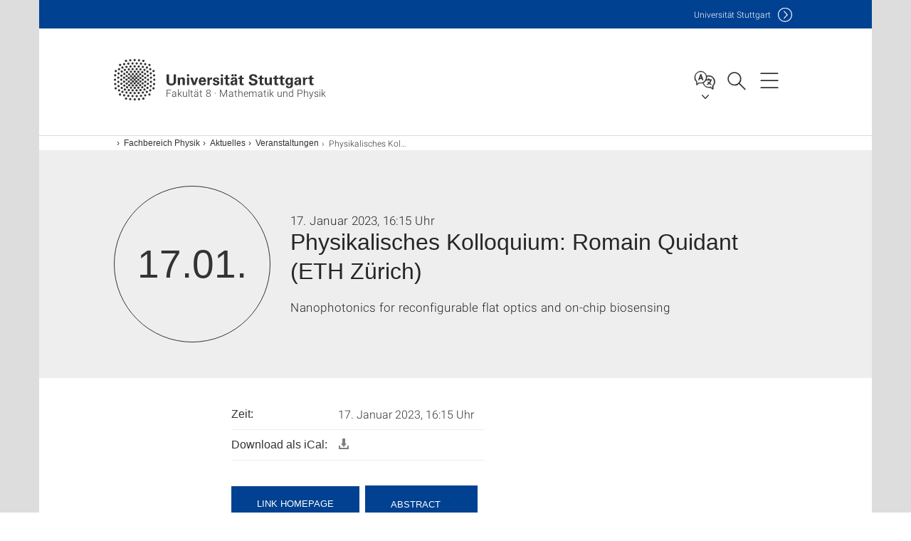

--- FILE ---
content_type: text/html;charset=UTF-8
request_url: https://www.f08.uni-stuttgart.de/physik/aktuelles/veranstaltungen/Physikalisches-Kolloquium-Romain-Quidant-ETH-Zuerich/
body_size: 66544
content:
<!DOCTYPE html>
<!--[if lt IE 7]>      <html lang="de" class="no-js lt-ie9 lt-ie8 lt-ie7"> <![endif]-->
<!--[if IE 7]>         <html lang="de" class="no-js lt-ie9 lt-ie8"> <![endif]-->
<!--[if IE 8]>         <html lang="de" class="no-js lt-ie9"> <![endif]-->
<!--[if gt IE 8]><!-->


<!--
===================== version="0.1.29" =====================
-->

<html lang="de" class="no-js"> <!--<![endif]-->

<head>

<!-- start metadata (_metadata.hbs) -->
	<meta charset="UTF-8">
	<meta http-equiv="X-UA-Compatible" content="IE=edge"/>
	<meta name="creator" content="TIK" />
	<meta name="Publisher" content="Universität Stuttgart - TIK" />
	<meta name="Copyright" content="Universität Stuttgart" />
	<meta name="Content-language" content="de" />
	<meta name="Page-type" content="Bildungseinrichtung" />
	<meta name="viewport" content="width=device-width, initial-scale=1.0, shrink-to-fit=no"/>
	<meta name="robots" content="index, follow" />
	<meta name="system" content="20.0.18" />
	<meta name="template" content="3.0" />
	<meta name="Description" content="17.01.2023: "/>	
	<meta name="og:title" content="Physikalisches Kolloquium: Romain Quidant (ETH Zürich) | Veranstaltung | 17.01.2023 | Fakultät 8 · Mathematik und Physik | Universität Stuttgart" />
	<meta name="og:description" content="17.01.2023:  "/>
	<title>Physikalisches Kolloquium: Romain Quidant (ETH Zürich) | Veranstaltung | 17.01.2023 | Fakultät 8 · Mathematik und Physik | Universität Stuttgart</title><!-- Ende metadata -->


<!-- Styles-Einbindung (_styles.hbs) -->
	<link rel="apple-touch-icon" sizes="180x180" href="/system/modules/de.stuttgart.uni.v3.basics/resources/favicons/apple-touch-icon.png">
            <link rel="icon" type="image/png" sizes="32x32" href="/system/modules/de.stuttgart.uni.v3.basics/resources/favicons/favicon-32x32.png">
            <link rel="icon" type="image/png" sizes="16x16" href="/system/modules/de.stuttgart.uni.v3.basics/resources/favicons/favicon-16x16.png">
            <link rel="manifest" href="/system/modules/de.stuttgart.uni.v3.basics/resources/favicons/site.webmanifest">
            <link rel="mask-icon" href="/system/modules/de.stuttgart.uni.v3.basics/resources/favicons/safari-pinned-tab.svg" color="#ffffff">
            <meta name="msapplication-TileColor" content="#ffffff">
            <meta name="theme-color" content="#ffffff">
		
<link rel="stylesheet" href="/system/modules/de.stuttgart.uni.v3.basics/resources/css/styles.css" type="text/css" >
<link rel="stylesheet" href="/system/modules/de.stuttgart.uni.v3.basics/resources/css/tik.css" type="text/css" >
<link rel="stylesheet" href="/system/modules/de.stuttgart.uni.v3.basics/resources/css/jquery-ui/jquery-ui-1.11.4.min.css" type="text/css" >
<link rel="stylesheet" href="/system/modules/de.stuttgart.uni.v3.basics/resources/css/fancybox/jquery.fancybox357.min.css" type="text/css" >
<link rel="stylesheet" href="/system/modules/de.stuttgart.uni.v3.basics/resources/css/footer/footer.css" type="text/css" >
<style type="text/css">
.newsstream-folgeseite .generic-list .generic-list-item picture {
  display: inline-block;
  margin: -10px -15px 15px -15px;
  width: calc(100% + 30px);
}


</style>
<!-- Ende Styles-Einbindung -->

	<!-- Scripts
	================================================== --> 
	
	
<script src="/system/modules/de.stuttgart.uni.v3.basics/resources/js/bootstrap.js"></script>
<script src="/system/modules/de.stuttgart.uni.v3.basics/resources/js/aperto-bootstrap-ie-workaround.js"></script>
<script src="/system/modules/de.stuttgart.uni.v3.basics/resources/js/tik.js"></script>
<script src="/system/modules/de.stuttgart.uni.v3.basics/resources/js/jquery-ui/jquery-ui-1.11.4.min.js"></script>
<script src="/system/modules/de.stuttgart.uni.filters/resources/js/filters.js"></script>
<script src="/system/modules/de.stuttgart.uni.v3.basics/resources/js/fancybox/jquery.fancybox357.min.js"></script>
<script src="/system/modules/de.stuttgart.uni.v3.basics/resources/js/tippy-popper/popper.min.js"></script>
<script src="/system/modules/de.stuttgart.uni.v3.basics/resources/js/tippy-popper/tippy.min.js"></script>
<script src="/system/modules/de.stuttgart.uni.v3.zsb/resources/videointerview/js/dash.all.min.js"></script><style>
		.page-wrap > #page-complete > .container-fluid > .row > div > .row > .col-xs-12,
		.page-wrap > #page-complete > .container-fluid > .row > div > .row > .col-sm-12,
		.page-wrap > #page-complete > .container-fluid > .row > div > .row > .col-md-12,
		.page-wrap > #page-complete > .container-fluid > .row > div > .row > .col-lg-12,
		.page-wrap > #page-complete > .container > .row > div > .row > .col-xs-12,
		.page-wrap > #page-complete > .container > .row > div > .row > .col-sm-12,
		.page-wrap > #page-complete > .container > .row > div > .row > .col-md-12,
		.page-wrap > #page-complete > .container > .row > div > .row > .col-lg-12 {
			padding: 0;
		}
	</style>
</head>

<body class=" is-detailpage  is-not-editmode  lang-de lightgrey-regular">

<!--googleoff: snippet-->
	
	<!-- start skiplinks (_skiplinks.hbs)-->
	<div class="skip">
		<ul>
			<li><a href="#main">zum Inhalt springen</a></li>
			<li><a href="#footer">zum Footer springen</a></li>
		</ul>
	</div>
	<!-- end skiplinks -->

	<!--googleon: snippet-->
	<div  id="header" ><div class="header" data-id="id-b2b5ed59">
      <span data-anchor id="id-b2b5ed59"></span>
              <!-- start header (_header.hbs) -->
              <header class="b-page-header is-subidentity" data-headercontroller="">
                <div class="container">
                  <div class="container-inner">
                    <div class="row">
                      <a class="b-logo" href="https://www.f08.uni-stuttgart.de/">
                        <!--[if gt IE 8]><!-->
                          <img class="logo-rectangle" src="/system/modules/de.stuttgart.uni.v3.basics/resources/img/svg/logo-de.svg" alt="Logo: Universität Stuttgart - zur Startseite" />
                        <img class="logo-rectangle-inverted" src="/system/modules/de.stuttgart.uni.v3.basics/resources/img/svg/logo-inverted-de.svg" alt="Logo: Universität Stuttgart - zur Startseite" />
                        <!--<![endif]-->
                        <!--[if lt IE 9]>
                        <img class="logo-rectangle" src="/system/modules/de.stuttgart.uni.v3.basics/resources/img/png/logo-de.png" alt="Logo: Universität Stuttgart - zur Startseite" />
                        <img class="logo-rectangle-inverted" src="/system/modules/de.stuttgart.uni.v3.basics/resources/img/svg/logo-inverted-de.png" alt="Logo: Universität Stuttgart - zur Startseite" />
                        <![endif]-->

                        <span  class="subidentity fontsize-s">Fakultät 8 · Mathematik und Physik</span>
                        </a>
                      <div class="header-box">

                        <div class="mainidentity">
                              <div class="container-inner">
                                <a href="https://www.uni-stuttgart.de/">Uni<span class="hideonmobile">versität Stuttgart </span></a>
                                </div>
                            </div>
                            <div class="language">
                          <div class="language-box">
                            <span id="language-menu-title" data-tippy-content="Sprache dieser Seite" data-tippy-placement="left">Sprache dieser Seite</span>

                            <ul id="language-menu-options" aria-labelledby="language-menu-title" role="menu">
                                <li class="current-language"><strong><abbr data-tippy-content="Aktuelle Sprache: Deutsch" data-tippy-placement="left">de</abbr></strong></li>
                                          <li><a id="localelink" href="https://www.f08.uni-stuttgart.de/en/physics/activities/events/Physics-Colloquia-Romain-Quidant-ETH-Zuerich/" lang="en"><abbr data-tippy-content="Change language: American English" data-tippy-placement="left">en</abbr></a></li></ul>
                            </div>
                        </div>
                        <div id="search" class="search">
                          <button aria-controls="search-box" aria-expanded="false" data-href="#search-box" data-tippy-content="Suche" data-tippy-placement="left"><span>Suche</span>
                          </button>
                        </div>
                        <div class="nav-button">
								<button class="lines-button" aria-controls="main-nav" aria-expanded="false" data-href="#b-page-nav" data-tippy-content="Hauptnavigationspunkte" data-tippy-placement="left">
									<span class="lines">Hauptnavigationspunkte</span>
								</button>
							</div>
						<div class="login-main-desktop"></div>
                      </div>
                    </div>
                  </div>
                </div>
                <!-- Start Suche (_search.hbs) -->
                <div class="search-box js-visible" id="search-box" aria-hidden="true">
                  <h2>Suche</h2>
                  <div class="container" role="tabpanel">
                    <div class="search-box-inner">
                      <form action="https://www.f08.uni-stuttgart.de/suche/">
                        <fieldset>
                          <div class="form-label col-sm-12">
                            <label for="global-search">Suche</label>
                            <input type="search" name="q" placeholder="Suche nach Themen, Personen ..." id="global-search" class="autosuggest" />
                          </div>
                          <div class="button">
                            <input aria-label="Starte Suche" type="submit" value="suchen">
                          </div>
                        </fieldset>
                        <input type="hidden" name="lq" value="" />
                        <input type="hidden" name="reloaded" value=""/>                       
                        <input type="hidden" name="restriction" value="false"/>
                        </form>
                    </div>
                  </div>
                </div>
                <!-- Ende Suche -->
                <div class="login-main-mobile js-visible" aria-hidden="false"></div>
                <!-- Ende Login -->
              </header>
              <!-- Ende header -->

              <div class="b-page-nav is-subidentity" id="main-nav" aria-hidden="true">
                <div class="container">
                  <div class="container-inner">
                    <div class="fixed-wrapper">
                      <a class="backto" href="#">zurück</a>
                      <div class="location" aria-hidden="true">
                        <ul>
                          <li class="on"><span></span></li>
                            <li><span></span></li>
                          <li><span></span></li>
                          <li><span></span></li>
                          <li><span></span></li>
                        </ul>
                      </div>
                    </div>

                    <div class="scroll-wrapper">
                      <nav class="main-navigation" aria-label="Haupt-Navigation">
                        <div class="menu-group-box" >
                          <div class="menu-box" data-level="show-level-0">
                            <div class="viewbox" style="position:relative;">
                              <div class="wrapper" style="width: 100%; height: 100%;">
                                <ul class="menu level-0 " id="level-0-0">
	<li class="has-menu"><a href="#level-1-0">Organisation der Fakultät</a></li>
	<li><a href="https://www.f08.uni-stuttgart.de/institute/">Institute der Fakultät 8</a></li>
	<li><a href="https://www.f08.uni-stuttgart.de/forschung/">Forschung</a></li>
	<li class="has-menu"><a href="#level-1-3">Studiengänge</a></li>
	<li class="has-menu"><a href="#level-1-4">Studieninteressierte</a></li>
	<li class="has-menu"><a href="#level-1-5">Angebote für Schülerinnen und Schüler</a></li>
	<li class="has-menu"><a href="#level-1-6">Fachbereich Mathematik</a></li>
	<li class="has-menu"><a href="#level-1-7">Fachbereich Physik</a></li>
	<li class="has-menu"><a href="#level-1-8">Formen und Kräfte</a></li>
</ul>
	<ul class="menu level-1 " id="level-1-8" data-parent="#level-0-0" >
		<li class="overview"><a href="https://www.f08.uni-stuttgart.de/formen-und-kraefte/">Formen und Kräfte</a></li>
		<li><a href="https://www.f08.uni-stuttgart.de/formen-und-kraefte/die-lernstrasse/">Die Lernstraße</a></li>
		<li><a href="https://www.f08.uni-stuttgart.de/formen-und-kraefte/haus-und-stuhl/">Haus und Stuhl</a></li>
		<li><a href="https://www.f08.uni-stuttgart.de/formen-und-kraefte/leerstuehle-skulptur/">Leerstühle Skulptur</a></li>
		<li><a href="https://www.f08.uni-stuttgart.de/formen-und-kraefte/hoersaalobjekte-und-sternstueck/">Hörsaalobjekte und Sternstück</a></li>
		<li><a href="https://www.f08.uni-stuttgart.de/formen-und-kraefte/leerstuehle-mosaik/">Leerstühle Mosaik</a></li>
		<li><a href="https://www.f08.uni-stuttgart.de/formen-und-kraefte/heuweg/">Heuweg</a></li>
		<li><a href="https://www.f08.uni-stuttgart.de/formen-und-kraefte/wuerfelaugen/">Würfelaugen</a></li>
		<li><a href="https://www.f08.uni-stuttgart.de/formen-und-kraefte/schneckentreppe/">Schneckentreppe</a></li>
		<li><a href="https://www.f08.uni-stuttgart.de/formen-und-kraefte/blitz/">Blitz</a></li>
		<li><a href="https://www.f08.uni-stuttgart.de/formen-und-kraefte/pergola/">Pergola</a></li>
		<li><a href="https://www.f08.uni-stuttgart.de/formen-und-kraefte/brunnen/">Brunnen</a></li>
	</ul>
	<ul class="menu level-1 " id="level-1-6" data-parent="#level-0-0" >
		<li class="overview"><a href="https://www.f08.uni-stuttgart.de/mathematik/">Fachbereich Mathematik</a></li>
		<li class="has-menu"><a href="#level-2-25">Studieninteressierte</a></li>
		<li class="has-menu"><a href="#level-2-26">Studierende</a></li>
		<li class="has-menu"><a href="#level-2-27">Forschung</a></li>
		<li class="has-menu"><a href="#level-2-28">Organisation</a></li>
		<li><a href="https://www.f08.uni-stuttgart.de/mathematik/institute/">Institute</a></li>
		<li class="has-menu"><a href="#level-2-30">Sammlungen </a></li>
		<li><a href="https://www.f08.uni-stuttgart.de/mathematik/promovierende/">Promovierende</a></li>
		<li><a href="https://www.f08.uni-stuttgart.de/mathematik/alumni/">Alumni</a></li>
	</ul>
		<ul class="menu level-2 " id="level-2-27" data-parent="#level-1-6" >
			<li class="overview"><a href="https://www.f08.uni-stuttgart.de/mathematik/forschung/">Forschung</a></li>
			<li><a href="https://www.f08.uni-stuttgart.de/mathematik/forschung/kolloquium/">Kolloquium</a></li>
			<li><a href="https://www.f08.uni-stuttgart.de/mathematik/forschung/forschungsgebiete/">Forschungsgebiete</a></li>
			<li class="has-menu"><a href="#level-3-28">Publikationen</a></li>
			<li><a href="https://www.f08.uni-stuttgart.de/mathematik/forschung/kooperationen/">Kooperationen</a></li>
			<li><a href="https://www.f08.uni-stuttgart.de/mathematik/forschung/softwareprojekte.html/">Softwareprojekte</a></li>
			<li><a href="https://www.f08.uni-stuttgart.de/mathematik/forschung/promotionen-und-habilitationen/">Promotionen und Habilitationen</a></li>
		</ul>
			<ul class="menu level-3 " id="level-3-28" data-parent="#level-2-27" >
				<li class="overview"><a href="https://www.f08.uni-stuttgart.de/mathematik/forschung/publikationen/">Publikationen</a></li>
				<li><a href="https://www.f08.uni-stuttgart.de/mathematik/forschung/publikationen/publikationsliste/">Publikationen des Fachbereichs Mathematik </a></li>
				<li><a href="https://www.f08.uni-stuttgart.de/mathematik/forschung/publikationen/preprints/">Preprints des Fachbereichs Mathematik </a></li>
				<li><a href="https://www.f08.uni-stuttgart.de/mathematik/forschung/publikationen/mathematische_berichte/">Stuttgarter Mathematische Berichte</a></li>
			</ul>
		<ul class="menu level-2 " id="level-2-28" data-parent="#level-1-6" >
			<li class="overview"><a href="https://www.f08.uni-stuttgart.de/mathematik/organisation/">Organisation</a></li>
			<li><a href="https://www.f08.uni-stuttgart.de/mathematik/organisation/verwaltung/">Fachbereichsverwaltung</a></li>
			<li><a href="https://www.f08.uni-stuttgart.de/mathematik/organisation/gremien-und-funktionen/">Gremien und Funktionen</a></li>
			<li><a href="https://www.f08.uni-stuttgart.de/mathematik/organisation/fachgruppe-mathematik/">Fachgruppe Mathematik</a></li>
			<li><a href="https://www.f08.uni-stuttgart.de/mathematik/organisation/vertretung-der-promovierenden/">Vertretung der Promovierenden</a></li>
			<li><a href="https://www.f08.uni-stuttgart.de/mathematik/organisation/personen/">Personen</a></li>
			<li><a href="https://www.f08.uni-stuttgart.de/mathematik/organisation/pruefungsausschussvorsitzende/">Prüfungsausschussvorsitzende</a></li>
			<li><a href="https://www.f08.uni-stuttgart.de/mathematik/organisation/stellenausschreibungen/">Stellenausschreibungen</a></li>
			<li><a href="https://www.f08.uni-stuttgart.de/mathematik/organisation/anfahrtsplan/">Kontakt und Anfahrt</a></li>
		</ul>
		<ul class="menu level-2 " id="level-2-30" data-parent="#level-1-6" >
			<li class="overview"><a href="https://www.f08.uni-stuttgart.de/mathematik/sammlungen/">Sammlungen </a></li>
			<li><a href="https://www.f08.uni-stuttgart.de/mathematik/sammlungen/mathematische-instrumente/">Mathematische Instrumente</a></li>
			<li class="has-menu"><a href="#level-3-41">Mathematische Modelle</a></li>
			<li><a href="https://www.f08.uni-stuttgart.de/mathematik/sammlungen/sammlung-3d-drucke/">Lehrsammlung 3D-Drucke</a></li>
		</ul>
			<ul class="menu level-3 " id="level-3-41" data-parent="#level-2-30" >
				<li class="overview"><a href="https://www.f08.uni-stuttgart.de/mathematik/sammlungen/mathematische-modelle/">Mathematische Modelle</a></li>
				<li><a href="https://www.f08.uni-stuttgart.de/mathematik/sammlungen/mathematische-modelle/holz_modelle/">Holz-Modelle</a></li>
				<li><a href="https://www.f08.uni-stuttgart.de/mathematik/sammlungen/mathematische-modelle/faden_modelle/">Faden-Modelle</a></li>
				<li><a href="https://www.f08.uni-stuttgart.de/mathematik/sammlungen/mathematische-modelle/gips-modelle/">Gips-Modelle</a></li>
				<li><a href="https://www.f08.uni-stuttgart.de/mathematik/sammlungen/mathematische-modelle/draht-modelle/">Draht-Modelle</a></li>
				<li><a href="https://www.f08.uni-stuttgart.de/mathematik/sammlungen/mathematische-modelle/kunststoff_modelle/">Kunststoff-Modelle</a></li>
				<li><a href="https://www.f08.uni-stuttgart.de/mathematik/sammlungen/mathematische-modelle/dreh-modelle/">Dreh-Modelle</a></li>
				<li><a href="https://www.f08.uni-stuttgart.de/mathematik/sammlungen/mathematische-modelle/projektionsmodelle/">Projektionsmodelle</a></li>
				<li><a href="https://www.f08.uni-stuttgart.de/mathematik/sammlungen/mathematische-modelle/polyedermodelle/">Polyedermodelle</a></li>
				<li><a href="https://www.f08.uni-stuttgart.de/mathematik/sammlungen/mathematische-modelle/papier-modelle/">Papier-Modelle</a></li>
				<li><a href="https://www.f08.uni-stuttgart.de/mathematik/sammlungen/mathematische-modelle/sonstige-modelle/">Sonstige Modelle</a></li>
				<li class="has-menu"><a href="#level-4-19">Erläuterungen zur Sammlung mathematischer Modelle</a></li>
			</ul>
				<ul class="menu level-4 " id="level-4-19" data-parent="#level-3-41" >
					<li class="overview"><a href="https://www.f08.uni-stuttgart.de/mathematik/sammlungen/mathematische-modelle/erklaerungen-zur-sammlung-mathematischer-modelle/">Erläuterungen zur Sammlung mathematischer Modelle</a></li>
					<li><a href="https://www.f08.uni-stuttgart.de/mathematik/sammlungen/mathematische-modelle/erklaerungen-zur-sammlung-mathematischer-modelle/kegelschnitte/">Kegelschnitte</a></li>
				</ul>
		<ul class="menu level-2 " id="level-2-25" data-parent="#level-1-6" >
			<li class="overview"><a href="https://www.f08.uni-stuttgart.de/mathematik/studieninteressierte/">Studieninteressierte</a></li>
			<li><a href="https://www.f08.uni-stuttgart.de/mathematik/studieninteressierte/beispielaufgaben-mathematik/">Beispielaufgaben Mathematik</a></li>
		</ul>
		<ul class="menu level-2 " id="level-2-26" data-parent="#level-1-6" >
			<li class="overview"><a href="https://www.f08.uni-stuttgart.de/mathematik/studierende/">Studierende</a></li>
			<li><a href="https://www.f08.uni-stuttgart.de/mathematik/studierende/schwarzes-brett/">Schwarzes Brett</a></li>
			<li><a href="https://www.f08.uni-stuttgart.de/mathematik/studierende/erstsemester/">Erstsemester</a></li>
			<li><a href="https://www.f08.uni-stuttgart.de/mathematik/studierende/lehrveranstaltungen/">Lehrveranstaltungen</a></li>
			<li><a href="https://www.f08.uni-stuttgart.de/mathematik/studierende/erste-hilfe/">Erste Hilfe</a></li>
			<li class="has-menu"><a href="#level-3-25">LExMath</a></li>
		</ul>
			<ul class="menu level-3 " id="level-3-25" data-parent="#level-2-26" >
				<li class="overview"><a href="https://www.f08.uni-stuttgart.de/mathematik/studierende/lexmath/">LExMath</a></li>
				<li><a href="https://www.f08.uni-stuttgart.de/mathematik/studierende/lexmath/tutoren/">Tutoren</a></li>
				<li><a href="https://www.f08.uni-stuttgart.de/mathematik/studierende/lexmath/exportmodule/">Exportmodule</a></li>
			</ul>
	<ul class="menu level-1 " id="level-1-0" data-parent="#level-0-0" >
		<li class="overview"><a href="https://www.f08.uni-stuttgart.de/organisation/">Organisation der Fakultät</a></li>
		<li><a href="https://www.f08.uni-stuttgart.de/organisation/verwaltung/">Verwaltung der Fakultät 8</a></li>
		<li><a href="https://www.f08.uni-stuttgart.de/organisation/gremien-und-funktionen/">Gremien und Funktionen</a></li>
		<li class="has-menu"><a href="#level-2-2">Personen</a></li>
		<li><a href="https://www.f08.uni-stuttgart.de/organisation/fachgruppen/">Fachgruppen</a></li>
		<li><a href="https://www.f08.uni-stuttgart.de/organisation/stellenausschreibungen/">Stellenausschreibungen</a></li>
		<li><a href="https://www.f08.uni-stuttgart.de/organisation/diversity/">Diversity</a></li>
		<li><a href="https://www.f08.uni-stuttgart.de/organisation/kontakt-und-anfahrt/">Kontakt und Anfahrt</a></li>
	</ul>
		<ul class="menu level-2 " id="level-2-2" data-parent="#level-1-0" >
			<li class="overview"><a href="https://www.f08.uni-stuttgart.de/organisation/team/">Personen</a></li>
			<li><a href="https://www.f08.uni-stuttgart.de/organisation/team/team_fak_inst/">Team nach Institut</a></li>
			<li><a href="https://www.f08.uni-stuttgart.de/organisation/team/mathematik/">Personen - FB Mathematik</a></li>
			<li><a href="https://www.f08.uni-stuttgart.de/organisation/team/physik/">Personen - FB Physik</a></li>
		</ul>
	<ul class="menu level-1 " id="level-1-7" data-parent="#level-0-0" >
		<li class="overview"><a href="https://www.f08.uni-stuttgart.de/physik/">Fachbereich Physik</a></li>
		<li class="has-menu"><a href="#level-2-33">Organisation Fachbereich Physik</a></li>
		<li class="has-menu"><a href="#level-2-34">Forschung am Fachbereich Physik</a></li>
		<li class="has-menu"><a href="#level-2-35">Institute</a></li>
		<li class="has-menu"><a href="#level-2-36">Aktuelles</a></li>
		<li class="has-menu"><a href="#level-2-37">Studierende</a></li>
	</ul>
		<ul class="menu level-2 active-list" id="level-2-36" data-parent="#level-1-7"  style="display: block;" aria-expanded="true">
			<li class="overview"><a href="https://www.f08.uni-stuttgart.de/physik/aktuelles/">Aktuelles</a></li>
			<li><a href="https://www.f08.uni-stuttgart.de/physik/aktuelles/news/">News</a></li>
			<li class="has-menu"><a href="#level-3-55">Physikalisches Kolloquium</a></li>
			<li><a href="https://www.f08.uni-stuttgart.de/physik/aktuelles/veranstaltungen/" class="active">Veranstaltungen</a></li>
			<li><a href="https://www.f08.uni-stuttgart.de/physik/aktuelles/vortragsreihe/">Öffentliche Vortragsreihe</a></li>
			<li><a href="https://www.f08.uni-stuttgart.de/physik/aktuelles/exkursionen/">Exkursionen</a></li>
			<li class="has-menu"><a href="#level-3-59">Fotos</a></li>
			<li class="has-menu"><a href="#level-3-60">Medienbeiträge</a></li>
			<li class="has-menu"><a href="#level-3-61">Stellenausschreibungen</a></li>
		</ul>
			<ul class="menu level-3 " id="level-3-59" data-parent="#level-2-36" >
				<li class="overview"><a href="https://www.f08.uni-stuttgart.de/physik/aktuelles/fotos/">Fotos</a></li>
				<li><a href="https://www.f08.uni-stuttgart.de/physik/aktuelles/fotos/200117/">??? NavText ???</a></li>
			</ul>
			<ul class="menu level-3 " id="level-3-55" data-parent="#level-2-36" >
				<li class="overview"><a href="https://www.f08.uni-stuttgart.de/physik/aktuelles/kolloquium/">Physikalisches Kolloquium</a></li>
				<li><a href="https://www.f08.uni-stuttgart.de/physik/aktuelles/kolloquium/archiv/">Physikalisches Kolloquium - Archiv</a></li>
			</ul>
			<ul class="menu level-3 " id="level-3-60" data-parent="#level-2-36" >
				<li class="overview"><a href="https://www.f08.uni-stuttgart.de/physik/aktuelles/medienbeitraege/">Medienbeiträge</a></li>
				<li><a href="https://www.f08.uni-stuttgart.de/physik/aktuelles/medienbeitraege/fokus-studium/">Fokus Studium</a></li>
				<li><a href="https://www.f08.uni-stuttgart.de/physik/aktuelles/medienbeitraege/fokus-forschung/">Fokus Forschung</a></li>
				<li class="has-menu"><a href="#level-4-24">Porträtfilme</a></li>
			</ul>
				<ul class="menu level-4 " id="level-4-24" data-parent="#level-3-60" >
					<li class="overview"><a href="https://www.f08.uni-stuttgart.de/physik/aktuelles/medienbeitraege/portraetfilme/">Porträtfilme</a></li>
					<li><a href="https://www.f08.uni-stuttgart.de/physik/aktuelles/medienbeitraege/portraetfilme/portraet-dressel/">Porträt Dressel</a></li>
					<li><a href="https://www.f08.uni-stuttgart.de/physik/aktuelles/medienbeitraege/portraetfilme/portraet-holm/">Porträt Holm</a></li>
					<li><a href="https://www.f08.uni-stuttgart.de/physik/aktuelles/medienbeitraege/portraetfilme/portraet-buechler/">Porträt Büchler</a></li>
					<li><a href="https://www.f08.uni-stuttgart.de/physik/aktuelles/medienbeitraege/portraetfilme/portraet-giessen/">Porträt Gießen</a></li>
					<li><a href="https://www.f08.uni-stuttgart.de/physik/aktuelles/medienbeitraege/portraetfilme/portraet-takagi/">Porträt Takagi</a></li>
					<li><a href="https://www.f08.uni-stuttgart.de/physik/aktuelles/medienbeitraege/portraetfilme/portraet-wrachtrup/">Porträt Wrachtrup</a></li>
					<li><a href="https://www.f08.uni-stuttgart.de/physik/aktuelles/medienbeitraege/portraetfilme/portraet-daghofer/">Porträt Daghofer</a></li>
					<li><a href="https://www.f08.uni-stuttgart.de/physik/aktuelles/medienbeitraege/portraetfilme/portraet-michler/">Porträt Michler</a></li>
					<li><a href="https://www.f08.uni-stuttgart.de/physik/aktuelles/medienbeitraege/portraetfilme/portraet-pfau/">Porträt Pfau</a></li>
					<li><a href="https://www.f08.uni-stuttgart.de/physik/aktuelles/medienbeitraege/portraetfilme/portraet-seifert/">Porträt Seifert</a></li>
					<li><a href="https://www.f08.uni-stuttgart.de/physik/aktuelles/medienbeitraege/portraetfilme/portraet-barz/">Porträt Barz</a></li>
					<li><a href="https://www.f08.uni-stuttgart.de/physik/aktuelles/medienbeitraege/portraetfilme/portraet-loth/">Porträt Loth</a></li>
					<li><a href="https://www.f08.uni-stuttgart.de/physik/aktuelles/medienbeitraege/portraetfilme/portraet-nawrodt/">Porträt Nawrodt</a></li>
					<li><a href="https://www.f08.uni-stuttgart.de/physik/aktuelles/medienbeitraege/portraetfilme/portraet-liu/">Porträt Laura Na Liu</a></li>
				</ul>
			<ul class="menu level-3 " id="level-3-61" data-parent="#level-2-36" >
				<li class="overview"><a href="https://www.f08.uni-stuttgart.de/physik/aktuelles/stellenausschreibungen/">Stellenausschreibungen</a></li>
				<li><a href="https://www.f08.uni-stuttgart.de/physik/aktuelles/stellenausschreibungen/professuren/">Professuren</a></li>
			</ul>
		<ul class="menu level-2 " id="level-2-34" data-parent="#level-1-7" >
			<li class="overview"><a href="https://www.f08.uni-stuttgart.de/physik/forschung/">Forschung am Fachbereich Physik</a></li>
			<li><a href="https://www.f08.uni-stuttgart.de/physik/forschung/kooperationen/">Kooperationen</a></li>
			<li><a href="https://www.f08.uni-stuttgart.de/physik/forschung/forschungsgebiete/">Forschungsgebiete</a></li>
			<li><a href="https://www.f08.uni-stuttgart.de/physik/forschung/promotion-und-habilitation/">Promotion und Habilitation</a></li>
		</ul>
		<ul class="menu level-2 " id="level-2-35" data-parent="#level-1-7" >
			<li class="overview"><a href="https://www.f08.uni-stuttgart.de/physik/institute/">Institute</a></li>
			<li class="has-menu"><a href="#level-3-51">Physikalisches Institut</a></li>
			<li class="has-menu"><a href="#level-3-52">Institut für Theoretische Physik</a></li>
			<li class="has-menu"><a href="#level-3-53">Institut für Funktionelle Materie und Quantentechnologien</a></li>
			<li><a href="https://www.f08.uni-stuttgart.de/physik/institute/institut-fuer-computerphysik">Institut für Computerphysik</a></li>
			<li><a href="https://www.f08.uni-stuttgart.de/physik/institute/institut-fuer-halbleiteroptik-und-funktionelle-grenzflaechen">Institut für Halbleiteroptik und Funktionelle Grenzflächen</a></li>
		</ul>
			<ul class="menu level-3 " id="level-3-53" data-parent="#level-2-35" >
				<li class="overview"><a href="https://www.f08.uni-stuttgart.de/physik/institute/institut-fuer-funktionelle-materie-und-quantentechnologien/">Institut für Funktionelle Materie und Quantentechnologien</a></li>
				<li><a href="https://www.f08.uni-stuttgart.de/physik/institute/institut-fuer-funktionelle-materie-und-quantentechnologien/fmq-km">Institut für Theorie der kondensierten Materie</a></li>
				<li><a href="https://www.f08.uni-stuttgart.de/physik/institute/institut-fuer-funktionelle-materie-und-quantentechnologien/fmq-1">Institut für Experimentalphysik I</a></li>
				<li><a href="https://www.f08.uni-stuttgart.de/physik/institute/institut-fuer-funktionelle-materie-und-quantentechnologien/fmq-qo">Integrierte Quantenoptik</a></li>
				<li><a href="https://www.f08.uni-stuttgart.de/physik/institute/institut-fuer-funktionelle-materie-und-quantentechnologien/fmq-3">Institut für Experimentalphysik III</a></li>
			</ul>
			<ul class="menu level-3 " id="level-3-51" data-parent="#level-2-35" >
				<li class="overview"><a href="https://www.f08.uni-stuttgart.de/physik/institute/physikalisches-institut/">Physikalisches Institut</a></li>
				<li><a href="https://www.f08.uni-stuttgart.de/physik/institute/physikalisches-institut/1-physikalisches-institut">1. Physikalisches Institut</a></li>
				<li><a href="https://www.f08.uni-stuttgart.de/physik/institute/physikalisches-institut/2-physikalisches-institut">2. Physikalisches Institut</a></li>
				<li><a href="https://www.f08.uni-stuttgart.de/physik/institute/physikalisches-institut/3-physikalisches-institut">3. Physikalisches Institut</a></li>
				<li><a href="https://www.f08.uni-stuttgart.de/physik/institute/physikalisches-institut/4-physikalisches-institut">4. Physikalisches Institut</a></li>
				<li><a href="https://www.f08.uni-stuttgart.de/physik/institute/physikalisches-institut/5-physikalisches-institut">5. Physikalisches Institut</a></li>
				<li><a href="https://www.f08.uni-stuttgart.de/physik/institute/physikalisches-institut/physik_und_ihre_didaktik">Physik und ihre Didaktik</a></li>
			</ul>
			<ul class="menu level-3 " id="level-3-52" data-parent="#level-2-35" >
				<li class="overview"><a href="https://www.f08.uni-stuttgart.de/physik/institute/tp/">Institut für Theoretische Physik</a></li>
				<li><a href="https://www.f08.uni-stuttgart.de/physik/institute/tp/institut-fuer-theoretische-physik-1">Institut für Theoretische Physik I</a></li>
				<li><a href="https://www.f08.uni-stuttgart.de/physik/institute/tp/institut-fuer-theoretische-physik-2">Institut für Theoretische Physik II</a></li>
				<li><a href="https://www.f08.uni-stuttgart.de/physik/institute/tp/institut-fuer-theoretische-physik-3">Institut für Theoretische Physik III</a></li>
				<li><a href="https://www.f08.uni-stuttgart.de/physik/institute/tp/institut-fuer-theoretische-physik-4">Institut für Theoretische Physik IV</a></li>
			</ul>
		<ul class="menu level-2 " id="level-2-33" data-parent="#level-1-7" >
			<li class="overview"><a href="https://www.f08.uni-stuttgart.de/physik/organisation/">Organisation Fachbereich Physik</a></li>
			<li><a href="https://www.f08.uni-stuttgart.de/physik/organisation/verwaltung/">Fachbereichsverwaltung</a></li>
			<li><a href="https://www.f08.uni-stuttgart.de/physik/organisation/gremien-und-funktionen/">Gremien und Funktionen</a></li>
			<li><a href="https://www.f08.uni-stuttgart.de/physik/organisation/fachgruppe/">Fachgruppe</a></li>
			<li><a href="https://www.f08.uni-stuttgart.de/physik/organisation/personen/">Personen</a></li>
			<li><a href="https://www.f08.uni-stuttgart.de/physik/organisation/kontakt-und-anfahrt/">Kontakt und Anfahrt</a></li>
		</ul>
		<ul class="menu level-2 " id="level-2-37" data-parent="#level-1-7" >
			<li class="overview"><a href="https://www.f08.uni-stuttgart.de/physik/studierende/">Studierende</a></li>
			<li class="has-menu"><a href="#level-3-62">Erstsemester</a></li>
			<li class="has-menu"><a href="#level-3-63">Lehrveranstaltungen der Physik</a></li>
			<li class="has-menu"><a href="#level-3-64">Abschlussarbeiten</a></li>
			<li><a href="https://www.f08.uni-stuttgart.de/physik/studierende/physik-mentoring/">Mentoring-Programm</a></li>
			<li class="has-menu"><a href="#level-3-66">Erste Hilfe</a></li>
			<li><a href="https://www.f08.uni-stuttgart.de/physik/studierende/perspektive-physik/">Perspektive Physik</a></li>
		</ul>
			<ul class="menu level-3 " id="level-3-64" data-parent="#level-2-37" >
				<li class="overview"><a href="https://www.f08.uni-stuttgart.de/physik/studierende/abschlussarbeiten/">Abschlussarbeiten</a></li>
				<li><a href="https://www.f08.uni-stuttgart.de/physik/studierende/abschlussarbeiten/bachelorarbeit/">Bachelorarbeit</a></li>
				<li><a href="https://www.f08.uni-stuttgart.de/physik/studierende/abschlussarbeiten/masterarbeit/">Masterarbeit</a></li>
			</ul>
			<ul class="menu level-3 " id="level-3-66" data-parent="#level-2-37" >
				<li class="overview"><a href="https://www.f08.uni-stuttgart.de/physik/studierende/erste-hilfe/">Erste Hilfe</a></li>
				<li><a href="https://www.f08.uni-stuttgart.de/physik/studierende/erste-hilfe/pruefungsangelegenheiten/">Prüfungsangelegenheiten</a></li>
			</ul>
			<ul class="menu level-3 " id="level-3-62" data-parent="#level-2-37" >
				<li class="overview"><a href="https://www.f08.uni-stuttgart.de/physik/studierende/erstsemester/">Erstsemester</a></li>
				<li><a href="https://www.f08.uni-stuttgart.de/physik/studierende/erstsemester/verhaltensregeln/">Verhaltensregeln</a></li>
				<li><a href="https://www.f08.uni-stuttgart.de/physik/studierende/erstsemester/exkursion-der-fachgruppe/">Exkursion der Fachgruppe</a></li>
				<li class="has-menu"><a href="#level-4-28">Ansprechpartner</a></li>
			</ul>
				<ul class="menu level-4 " id="level-4-28" data-parent="#level-3-62" >
					<li class="overview"><a href="https://www.f08.uni-stuttgart.de/physik/studierende/erstsemester/ansprechpartner/">Ansprechpartner</a></li>
					<li><a href="https://www.f08.uni-stuttgart.de/physik/studierende/erstsemester/ansprechpartner/studiengangsmanagerin_lehramt/">Studiengangsmanagerin_Lehramt</a></li>
				</ul>
			<ul class="menu level-3 " id="level-3-63" data-parent="#level-2-37" >
				<li class="overview"><a href="https://www.f08.uni-stuttgart.de/physik/studierende/lehrveranstaltungen/">Lehrveranstaltungen der Physik</a></li>
				<li><a href="https://www.f08.uni-stuttgart.de/physik/studierende/lehrveranstaltungen/wahlmodule/">Wahlmodule</a></li>
				<li><a href="https://www.f08.uni-stuttgart.de/physik/studierende/lehrveranstaltungen/methodisches-vertiefungsmodul/">Methodisches Vertiefungsmodul</a></li>
				<li class="has-menu"><a href="#level-4-31">Praktika</a></li>
				<li class="has-menu"><a href="#level-4-32">Hauptseminare</a></li>
				<li><a href="https://www.f08.uni-stuttgart.de/physik/studierende/lehrveranstaltungen/lehrassistenz/">Lehrassistenz</a></li>
				<li class="has-menu"><a href="#level-4-34">Vorlesungsarchiv</a></li>
			</ul>
				<ul class="menu level-4 " id="level-4-32" data-parent="#level-3-63" >
					<li class="overview"><a href="https://www.f08.uni-stuttgart.de/physik/studierende/lehrveranstaltungen/hauptseminare/">Hauptseminare</a></li>
					<li><a href="https://www.f08.uni-stuttgart.de/physik/studierende/lehrveranstaltungen/hauptseminare/anmeldung/">Anmeldung</a></li>
				</ul>
				<ul class="menu level-4 " id="level-4-31" data-parent="#level-3-63" >
					<li class="overview"><a href="https://www.f08.uni-stuttgart.de/physik/studierende/lehrveranstaltungen/praktika/">Praktika</a></li>
					<li><a href="https://www.f08.uni-stuttgart.de/physik/studierende/lehrveranstaltungen/praktika/fp-login/">FP-Login</a></li>
					<li class="has-menu"><a href="#level-5-17">Physikalisches Praktikum II</a></li>
					<li class="has-menu"><a href="#level-5-18">Physikalisches Fortgeschrittenenpraktikum</a></li>
					<li><a href="https://www.f08.uni-stuttgart.de/physik/studierende/lehrveranstaltungen/praktika/ap/">Physikalisches Praktikum I</a></li>
					<li><a href="https://www.f08.uni-stuttgart.de/physik/studierende/lehrveranstaltungen/praktika/ep/">Elektronikpraktikum</a></li>
					<li class="has-menu"><a href="#level-5-21">Physikalisches Praktikum für Lehramt III</a></li>
					<li><a href="https://www.f08.uni-stuttgart.de/physik/studierende/lehrveranstaltungen/praktika/apl/">Advanced Physical Laboratory</a></li>
				</ul>
					<ul class="menu level-5 " id="level-5-18" data-parent="#level-4-31" >
						<li class="overview"><a href="https://www.f08.uni-stuttgart.de/physik/studierende/lehrveranstaltungen/praktika/fp/">Physikalisches Fortgeschrittenenpraktikum</a></li>
						<li><a href="https://www.f08.uni-stuttgart.de/physik/studierende/lehrveranstaltungen/praktika/fp/hinweise/">Hinweise</a></li>
						<li><a href="https://www.f08.uni-stuttgart.de/physik/studierende/lehrveranstaltungen/praktika/fp/termine/">Termine</a></li>
						<li><a href="https://www.f08.uni-stuttgart.de/physik/studierende/lehrveranstaltungen/praktika/fp/versuche/">Versuche</a></li>
					</ul>
					<ul class="menu level-5 " id="level-5-17" data-parent="#level-4-31" >
						<li class="overview"><a href="https://www.f08.uni-stuttgart.de/physik/studierende/lehrveranstaltungen/praktika/ppii/">Physikalisches Praktikum II</a></li>
						<li><a href="https://www.f08.uni-stuttgart.de/physik/studierende/lehrveranstaltungen/praktika/ppii/hinweise/">Hinweise</a></li>
						<li><a href="https://www.f08.uni-stuttgart.de/physik/studierende/lehrveranstaltungen/praktika/ppii/versuche/">Versuche</a></li>
						<li><a href="https://www.f08.uni-stuttgart.de/physik/studierende/lehrveranstaltungen/praktika/ppii/termine/">Termine</a></li>
					</ul>
					<ul class="menu level-5 " id="level-5-21" data-parent="#level-4-31" >
						<li class="overview"><a href="https://www.f08.uni-stuttgart.de/physik/studierende/lehrveranstaltungen/praktika/ppliii/">Physikalisches Praktikum für Lehramt III</a></li>
						<li><a href="https://www.f08.uni-stuttgart.de/physik/studierende/lehrveranstaltungen/praktika/ppliii/hinweise/">Hinweise</a></li>
						<li><a href="https://www.f08.uni-stuttgart.de/physik/studierende/lehrveranstaltungen/praktika/ppliii/versuche/">Versuche</a></li>
						<li><a href="https://www.f08.uni-stuttgart.de/physik/studierende/lehrveranstaltungen/praktika/ppliii/termine/">Termine</a></li>
					</ul>
				<ul class="menu level-4 " id="level-4-34" data-parent="#level-3-63" >
					<li class="overview"><a href="https://www.f08.uni-stuttgart.de/physik/studierende/lehrveranstaltungen/vorlesungsarchiv/">Vorlesungsarchiv</a></li>
					<li><a href="https://www.f08.uni-stuttgart.de/physik/studierende/lehrveranstaltungen/vorlesungsarchiv/ss17/">Sommersemester 2017</a></li>
					<li><a href="https://www.f08.uni-stuttgart.de/physik/studierende/lehrveranstaltungen/vorlesungsarchiv/ws16/">Wintersemester 2016/17</a></li>
					<li><a href="https://www.f08.uni-stuttgart.de/physik/studierende/lehrveranstaltungen/vorlesungsarchiv/ss16/">Sommersemester 2016</a></li>
					<li><a href="https://www.f08.uni-stuttgart.de/physik/studierende/lehrveranstaltungen/vorlesungsarchiv/ws15/">Wintersemester 2015/16</a></li>
					<li><a href="https://www.f08.uni-stuttgart.de/physik/studierende/lehrveranstaltungen/vorlesungsarchiv/ss15/">Sommersemester 2015</a></li>
					<li><a href="https://www.f08.uni-stuttgart.de/physik/studierende/lehrveranstaltungen/vorlesungsarchiv/ws14/">Wintersemester 2014/15</a></li>
					<li><a href="https://www.f08.uni-stuttgart.de/physik/studierende/lehrveranstaltungen/vorlesungsarchiv/ss14/">Sommersemester 2014</a></li>
					<li><a href="https://www.f08.uni-stuttgart.de/physik/studierende/lehrveranstaltungen/vorlesungsarchiv/ws13/">Wintersemester 2013/14</a></li>
					<li><a href="https://www.f08.uni-stuttgart.de/physik/studierende/lehrveranstaltungen/vorlesungsarchiv/ss13/">Sommersemester 2013</a></li>
					<li><a href="https://www.f08.uni-stuttgart.de/physik/studierende/lehrveranstaltungen/vorlesungsarchiv/ws12/">Wintersemester 2012/13</a></li>
					<li><a href="https://www.f08.uni-stuttgart.de/physik/studierende/lehrveranstaltungen/vorlesungsarchiv/ss12/">Sommersemester 2012</a></li>
					<li><a href="https://www.f08.uni-stuttgart.de/physik/studierende/lehrveranstaltungen/vorlesungsarchiv/ws11/">Wintersemester 2011/12</a></li>
					<li><a href="https://www.f08.uni-stuttgart.de/physik/studierende/lehrveranstaltungen/vorlesungsarchiv/ss11/">Sommersemester 2011</a></li>
					<li><a href="https://www.f08.uni-stuttgart.de/physik/studierende/lehrveranstaltungen/vorlesungsarchiv/ws10/">Wintersemester 2010/11</a></li>
				</ul>
	<ul class="menu level-1 " id="level-1-5" data-parent="#level-0-0" >
		<li class="overview"><a href="https://www.f08.uni-stuttgart.de/schulen/">Angebote für Schülerinnen und Schüler</a></li>
		<li><a href="https://www.f08.uni-stuttgart.de/schulen/schuelerfragestunde">Schülerfragestunde Physik</a></li>
		<li class="has-menu"><a href="#level-2-16">Schülerzirkel Mathematik</a></li>
		<li><a href="https://www.f08.uni-stuttgart.de/schulen/fruehstudium-physik/">Frühstudium Physik</a></li>
		<li><a href="https://www.f08.uni-stuttgart.de/schulen/schuelerlabor-physik">Schülerlabor Physik</a></li>
		<li><a href="https://www.f08.uni-stuttgart.de/schulen/ausstellungen-physik">Ausstellungen Physik</a></li>
		<li><a href="https://www.f08.uni-stuttgart.de/schulen/bogy-praktikum/">Bogy-Praktikum</a></li>
		<li><a href="https://www.f08.uni-stuttgart.de/schulen/kinder-uni/">Kinder-Uni</a></li>
		<li><a href="https://www.f08.uni-stuttgart.de/schulen/unitag/">unitag</a></li>
		<li><a href="https://www.f08.uni-stuttgart.de/schulen/tryscience/">TryScience</a></li>
		<li><a href="https://www.f08.uni-stuttgart.de/schulen/girls-day/">Girls' Day</a></li>
		<li><a href="https://www.f08.uni-stuttgart.de/schulen/tag-der-wissenschaft/">Tag der Wissenschaft</a></li>
		<li><a href="https://www.f08.uni-stuttgart.de/schulen/angebot-fuer-lehrkraefte/">Angebot für Lehrkräfte der Mathematik und Physik </a></li>
	</ul>
		<ul class="menu level-2 " id="level-2-16" data-parent="#level-1-5" >
			<li class="overview"><a href="https://www.f08.uni-stuttgart.de/schulen/schuelerzirkel-mathematik/">Schülerzirkel Mathematik</a></li>
			<li><a href="https://www.f08.uni-stuttgart.de/schulen/schuelerzirkel-mathematik/aktuelles/">Aktuelles</a></li>
			<li><a href="https://www.f08.uni-stuttgart.de/schulen/schuelerzirkel-mathematik/kontakt/">Kontakt</a></li>
			<li class="has-menu"><a href="#level-3-13">Mathematik-Tag</a></li>
			<li><a href="https://www.f08.uni-stuttgart.de/schulen/schuelerzirkel-mathematik/korrespondenzzirkel/">Korrespondenzzirkel</a></li>
			<li class="has-menu"><a href="#level-3-15">Schülerseminar</a></li>
			<li><a href="https://www.f08.uni-stuttgart.de/schulen/schuelerzirkel-mathematik/schuelerstudium/">Schülerstudium</a></li>
			<li class="has-menu"><a href="#level-3-17">Schülerwettbewerb</a></li>
			<li><a href="https://www.f08.uni-stuttgart.de/schulen/schuelerzirkel-mathematik/lehrer/">Lehrerseite</a></li>
			<li><a href="https://www.f08.uni-stuttgart.de/schulen/schuelerzirkel-mathematik/mathelinks/">Mathelinks</a></li>
		</ul>
			<ul class="menu level-3 " id="level-3-13" data-parent="#level-2-16" >
				<li class="overview"><a href="https://www.f08.uni-stuttgart.de/schulen/schuelerzirkel-mathematik/mathematiktag/">Mathematik-Tag</a></li>
				<li><a href="https://www.f08.uni-stuttgart.de/schulen/schuelerzirkel-mathematik/mathematiktag/archiv/">Archiv Mathematik-Tag</a></li>
			</ul>
			<ul class="menu level-3 " id="level-3-15" data-parent="#level-2-16" >
				<li class="overview"><a href="https://www.f08.uni-stuttgart.de/schulen/schuelerzirkel-mathematik/schuelerseminar/">Schülerseminar</a></li>
				<li><a href="https://www.f08.uni-stuttgart.de/schulen/schuelerzirkel-mathematik/schuelerseminar/schuelerseminar-11/">Schülerseminar 11-13</a></li>
				<li class="has-menu"><a href="#level-4-2">Schülerseminar 8-10</a></li>
			</ul>
				<ul class="menu level-4 " id="level-4-2" data-parent="#level-3-15" >
					<li class="overview"><a href="https://www.f08.uni-stuttgart.de/schulen/schuelerzirkel-mathematik/schuelerseminar/schuelerseminar-8/">Schülerseminar 8-10</a></li>
					<li><a href="https://www.f08.uni-stuttgart.de/schulen/schuelerzirkel-mathematik/schuelerseminar/schuelerseminar-8/index-standard.html">Schülerseminar 8-10</a></li>
				</ul>
			<ul class="menu level-3 " id="level-3-17" data-parent="#level-2-16" >
				<li class="overview"><a href="https://www.f08.uni-stuttgart.de/schulen/schuelerzirkel-mathematik/schuelerwettbewerb/">Schülerwettbewerb</a></li>
				<li><a href="https://www.f08.uni-stuttgart.de/schulen/schuelerzirkel-mathematik/schuelerwettbewerb/archiv/">Archiv Schülerwettbewerb</a></li>
			</ul>
	<ul class="menu level-1 " id="level-1-3" data-parent="#level-0-0" >
		<li class="overview"><a href="https://www.f08.uni-stuttgart.de/studiengaenge/">Studiengänge</a></li>
		<li><a href="https://www.f08.uni-stuttgart.de/studiengaenge/mathematik-bsc/">B.Sc. Mathematik</a></li>
		<li><a href="https://www.f08.uni-stuttgart.de/studiengaenge/physik-bsc/">B.Sc. Physik</a></li>
		<li class="has-menu"><a href="#level-2-9">Lehramt Mathematik</a></li>
		<li class="has-menu"><a href="#level-2-10">Lehramt Physik</a></li>
		<li class="has-menu"><a href="#level-2-11">M.Sc. Mathematik</a></li>
		<li><a href="https://www.f08.uni-stuttgart.de/studiengaenge/physik-msc/">M.Sc. Physik</a></li>
		<li><a href="https://www.f08.uni-stuttgart.de/studiengaenge/physik-mathematik-med/">M.Ed. Physik und Mathematik</a></li>
		<li><a href="https://www.f08.uni-stuttgart.de/studiengaenge/PHYSICS/">PHYSICS International M.Sc.</a></li>
	</ul>
		<ul class="menu level-2 " id="level-2-9" data-parent="#level-1-3" >
			<li class="overview"><a href="https://www.f08.uni-stuttgart.de/studiengaenge/mathematik-lehramt/">Lehramt Mathematik</a></li>
			<li><a href="https://www.f08.uni-stuttgart.de/studiengaenge/mathematik-lehramt/polyvalenz/">Polyvalenz</a></li>
			<li><a href="https://www.f08.uni-stuttgart.de/studiengaenge/mathematik-lehramt/lehramt-bachelor-of-arts/">Lehramt Bachelor of Arts ab WiSe 15/16</a></li>
			<li><a href="https://www.f08.uni-stuttgart.de/studiengaenge/mathematik-lehramt/lehramt-master-of-education/">Lehramt Master of Education</a></li>
			<li><a href="https://www.f08.uni-stuttgart.de/studiengaenge/mathematik-lehramt/modularisiertes-lehramt/">Lehramtsstudium mit Beginn vor dem WiSe 15/16</a></li>
		</ul>
		<ul class="menu level-2 " id="level-2-11" data-parent="#level-1-3" >
			<li class="overview"><a href="https://www.f08.uni-stuttgart.de/studiengaenge/mathematik-msc/">M.Sc. Mathematik</a></li>
			<li><a href="https://www.f08.uni-stuttgart.de/studiengaenge/mathematik-msc/doppelmasterprogramm/">Doppelmasterprogramm</a></li>
		</ul>
		<ul class="menu level-2 " id="level-2-10" data-parent="#level-1-3" >
			<li class="overview"><a href="https://www.f08.uni-stuttgart.de/studiengaenge/physik-lehramt/">Lehramt Physik</a></li>
			<li><a href="https://www.f08.uni-stuttgart.de/studiengaenge/physik-lehramt/lehramt-bachelor-of-arts/">Lehramt Bachelor of Arts</a></li>
			<li><a href="https://www.f08.uni-stuttgart.de/studiengaenge/physik-lehramt/lehramt-master-of-education/">Lehramt Master of Education</a></li>
			<li><a href="https://www.f08.uni-stuttgart.de/studiengaenge/physik-lehramt/modularisiertes-lehramt/">Modularisiertes Lehramt</a></li>
		</ul>
	<ul class="menu level-1 " id="level-1-4" data-parent="#level-0-0" >
		<li class="overview"><a href="https://www.f08.uni-stuttgart.de/studieninteressierte/">Studieninteressierte</a></li>
		<li><a href="https://www.f08.uni-stuttgart.de/studieninteressierte/mitten_im_abi/">Mitten im Abi</a></li>
	</ul>
<!-- Navigation: 20 µs --></div>

                            </div>
                          </div>
                        </div>
                      </nav>
                      <nav class="persona" aria-label="Zielgruppen-Navigation">
                          <h2>Informationen für</h2>
                          <ul>
                            <li class="col-md-6 col-sm-6 col-xs-12"><a class="persona-2" href="https://www.f08.uni-stuttgart.de/intern/">Fakultäts-Beschäftigte</a></li>
                            </ul>
                        </nav>
                      <a href="#closeNavigation" class="close-nav">Navigation schließen</a>
                      </div>

                  </div><!-- container-inner -->
                </div><!--  container -->
              </div></div>
    <script type="module">
      
      import Login from '/system/modules/de.stuttgart.uni.v3.basics/resources/js/login.mjs'
      new Login("de", "", "", "", "", "", "", "", "", true).init()
    </script>
  </div><div id="wrapper" class="is-subidentity">
		<div id="content">
			<main id="main" class="r-main">
				<div class="main__wrapper" data-js-id="container">
                    <noscript>
                        <div class="alert alert-danger">Für die volle Funktionalität dieser Site ist JavaScript notwendig. Hier finden Sie eine <a href="https://enablejavascript.co/" target="_blank">Anleitung zum Aktivieren von JavaScript in Ihrem Browser</a>.</div></noscript>
					<!-- Start Segment -->
					<div class="segment is-border-top">
							<div class="container">
								<div class="container-inner">
									<div class="row">
										<div class="col-md-12">
											<!-- Start Breadcrumb (_breadcrumb.hbs) -->
											<nav class="b-breadscroller--default" data-css="b-breadscroller" data-js-module="breadscroller" aria-label="breadcrumb">
													<!--googleoff: snippet-->
													<h2 class="breadscroller__headline">Position innerhalb des Seitenbaumes</h2>
													<div class="breadscroller__controls" data-js-atom="breadscroller-controls">
														<button class="breadscroller__controls-btn is-back" data-js-atom="breadscroller-controls-back">
															<span>Seitenpfad nach links schieben</span>
														</button>
														<button class="breadscroller__controls-btn is-forward" data-js-atom="breadscroller-controls-forward">
															<span>Seitenpfad nach rechts schieben</span>
														</button>
													</div>
													<!--googleon: snippet-->
													<div class="breadscroller__content" data-js-atom="breadscroller-container">
														<ol class="breadscroller__list" data-js-atom="breadscroller-list">

															<li class="breadscroller__list-item">
																				<a href="https://www.f08.uni-stuttgart.de/" class="breadscroller__list-element">Fakultät 8, Mathematik & Physik (T3.0)</a>
																			</li>
																		<li class="breadscroller__list-item">
																				<a href="https://www.f08.uni-stuttgart.de/physik/" class="breadscroller__list-element">Fachbereich Physik</a>
																			</li>
																		<li class="breadscroller__list-item">
																				<a href="https://www.f08.uni-stuttgart.de/physik/aktuelles/" class="breadscroller__list-element">Aktuelles</a>
																			</li>
																		<li class="breadscroller__list-item">
																							<a href="https://www.f08.uni-stuttgart.de/physik/aktuelles/veranstaltungen/" class="breadscroller__list-element">Veranstaltungen</a>
																						</li>
																						<li class="breadscroller__list-item">
																							<span class="breadscroller__list-element is-active" data-tippy-content="Physikalisches Kolloquium: Romain Quidant (ETH Zürich)">Physikalisches Kolloquium: Romain Quidant (ETH Zürich)</span>
																						</li>
																					</ol>
													</div>
												</nav>	
												<!-- Ende Breadcrumb -->
											<!-- Breadcrumb: 1.24 ms --></div>
									</div>
								</div><!--  container-inner -->
							</div><!-- container -->
						</div>
					<!-- End Segment -->

					<div  id="introDetailonly" ><div class="event">
				<div class="segment is-bg-blue is-margin-bottom intro-regular intro-lightgrey">
	<div class="container">
		<div class="container-inner">
			<div class="row">
<span data-anchor id="id-<us:id />"></span>
									<!-- Start Intro-Teaser Default -->
									<div class="c-intro-teaser--events" data-css="c-intro-teaser">
										<div class="intro-teaser__wrapper">
											<div class="intro-teaser__event col-md-3 col-sm-4 col-xs-12">
												<div class="intro-teaser__event-box">
													<div class="intro-teaser__event-content">
														<span class="intro-teaser__event-date" aria-hidden="true">17.01.</span>
													</div>
												</div>
											</div>
											<div class="intro-teaser__content col-md-9 col-sm-8 col-xs-12">
												<div class="reverse-order">
													<h1 class="intro-teaser__headline">Physikalisches Kolloquium: Romain Quidant (ETH Zürich)</h1>
													<p class="intro-teaser__kicker">17. Januar 2023, 16:15 Uhr</p>
												</div>
												<p>
													Nanophotonics for reconfigurable flat optics and on-chip biosensing<br /></p>
											</div>
										</div>
									</div>
									<!-- End Intro-Teaser Default -->
											</div>
		</div>
	</div>
</div>
<div class="segment">
	<div class="container">
		<div class="container-inner">
			<div class="row">
				<div class="col-md-8 col-md-offset-2">
<table class="structure-table separated" style="width: auto;">

										<tr>
												<th>Zeit:</th>
												<td>
												17. Januar 2023, 16:15 Uhr</td>
											</tr>
										<tr>
											<th>Download als iCal:</th>
											<td><a href="/system/modules/de.stuttgart.uni.v3.basics/elements/ical.jsp?uuid=2bc85265-3e69-11ed-a2a9-000e0c3db68b&__locale=de" title="Download .ics">
												<div style="display: inline-block;  margin-left:0px; opacity: 50%;">															
														<svg xmlns="http://www.w3.org/2000/svg" xmlns:sketch="http://www.bohemiancoding.com/sketch/ns" xmlns:xlink="http://www.w3.org/1999/xlink" height="16px" version="1.1" viewBox="0 0 16 16" width="16px"><title/><defs/><g fill="none" fill-rule="evenodd" id="Icons with numbers" stroke="none" stroke-width="1"><g fill="#000000" id="Group" transform="translate(-720.000000, -432.000000)"><path d="M721,446 L733,446 L733,443 L735,443 L735,446 L735,448 L721,448 Z M721,443 L723,443 L723,446 L721,446 Z M726,433 L730,433 L730,440 L732,440 L728,445 L724,440 L726,440 Z M726,433" id="Rectangle 217"/></g></g></svg>
													</div>
												</a>
											
											</td>
										</tr>
	
									</table>
									
										<p>
												<a class="btn btn-default" role="button" style="margin-bottom:8px;" href="https://www.f08.uni-stuttgart.de/physik/aktuelles/kolloquium/">Link Homepage</a>&nbsp;
												<a class="btn btn-default" role="button" style="margin-bottom:8px;" href="https://www.f08.uni-stuttgart.de/physik/media/abstracts/phys_kolloquium/ws22/2023-01-17_Quidant.pdf" aria-label="PDF">Abstract</a>&nbsp;
												</p>
														</div>
			</div>
		</div>
	</div>
</div>
</div>

		</div><div  id="page-complete" ><div>
		</div>	
<div>
		<div class="segment  ">
   <div class="container ">
       <div class="container-inner">
          <div class="row "><div class="col-sm-4 col-md-3 oc-container-column col-md-offset-1" ></div><div class="col-sm-7 col-md-6 oc-container-column" ></div>         </div>
      </div>
   </div>
</div></div>	
<div>
		<div class="segment  ">
   <div class="container ">
       <div class="container-inner">
          <div class="row ">
  <div class="col-md-8 oc-container-column col-md-offset-2" ></div>         </div>
      </div>
   </div>
</div></div>	
</div><div  id="contactDetailonly" ></div></div>
			</main><!-- end main -->
		</div><!-- end content -->
	</div><!-- end wrapper -->
			
		
	<!-- Start Footer (_footer.hbs) -->
	<footer class="r-page-footer">

		<div  id="footer" ><div class="footer-wrapper" data-id="id-b2baf66d">
                    <div class="global-rich-footer">
                        <span data-anchor id="id-b2baf66d"></span>
                        <div class="container">
                            <div class="container-inner">
                                <div class="row" style="margin-bottom:20px;">
                                    <div class="col-md-3">
                                        <a href="https://www.uni-stuttgart.de/">
                                                <img class="logo-rectangle-inverted-footer" src="/system/modules/de.stuttgart.uni.v3.basics/resources/img/svg/logo-inverted-de.svg" alt="Logo: Universität Stuttgart - zur Startseite" />
                                            </a>
                                        </div>
                                    <div class="col-md-9">
                                        <div class="col-md-12 c-linklist--footer-socials" data-css="c-linklist">
                                            <ul class="linklist__list">
                                                    <li class="linklist__entry"><a href="https://www.facebook.com/Universitaet.Stuttgart"                     class="linklist__link is-facebook"  target="_blank">Icon: Facebook</a><br>Facebook</li>
                                                    <li class="linklist__entry"><a href="https://www.instagram.com/unistuttgart/"                             class="linklist__link is-instagram" target="_blank">Icon: Instagram</a><br>Instagram</li>
                                                        <li class="linklist__entry"><a href="https://bsky.app/profile/unistuttgart.bsky.social"                   class="linklist__link is-bluesky"   target="_blank">Icon: Bluesky</a><br>Bluesky</li>
                                                    <li class="linklist__entry"><a href="https://bawü.social/@Uni_Stuttgart"                                  class="linklist__link is-mastodon"  target="_blank">Icon: Mastodon</a><br>Mastodon</li>
                                                    <li class="linklist__entry"><a href="https://www.youtube.com/user/UniStuttgartTV"                         class="linklist__link is-youtube"   target="_blank">Icon: YouTube</a><br>YouTube</li>
                                                    <li class="linklist__entry"><a href="https://www.linkedin.com/school/universit%C3%A4t-stuttgart/"         class="linklist__link is-linkedin"  target="_blank">Icon: LinkedIn</a><br>LinkedIn</li>
                                                    <li class="linklist__entry"><a href="https://www.usus.uni-stuttgart.de/" class="linklist__link is-usus"                     >Icon: USUS-Blog</a><br>USUS-Blog</li>
                                                    </ul>
                                            </div>
                                    </div>
                                </div>
                                <div class="row">
                                    <section class="col-md-3 col-sm-6 b-service-links">
                                            <div class="c-linklist--footer-service-links" data-css="c-linklist">
                                                <div class="linklist pgelement" style="margin-bottom: 30px;" data-id="id-25c4a5f0">
			<span data-anchor id="id-25c4a5f0"></span>
			
			<h3 class="linklist__title">Zielgruppe</h3>
									<ul class="linklist__list">
											<li class="linklist__entry">
														<a href="https://www.student.uni-stuttgart.de/" class="linklist__link">Studierende</a>
															</li>
												<li class="linklist__entry">
														<a href="https://www.beschaeftigte.uni-stuttgart.de/" class="linklist__link">Beschäftigte</a>
															</li>
												<li class="linklist__entry">
														<a href="https://www.uni-stuttgart.de/alumni-foerderer/" class="linklist__link">Alumni und Förderer</a>
															</li>
												<li class="linklist__entry">
														<a href="#" class="linklist__link">Wirtschaft</a>
															</li>
												</ul></div>
	</div>
                                        </section>
                                    <section class="col-md-3 col-sm-6 b-service-links">
                                            <div class="c-linklist--footer-service-links" data-css="c-linklist">
                                                <div class="linklist pgelement" style="margin-bottom: 30px;" data-id="id-25fdb752">
			<span data-anchor id="id-25fdb752"></span>
			
			<h3 class="linklist__title">Formalia</h3>
									<ul class="linklist__list">
											<li class="linklist__entry">
														<a href="https://www.uni-stuttgart.de/impressum/" class="linklist__link">Impressum</a>
															</li>
												<li class="linklist__entry">
														<a href="https://www.uni-stuttgart.de/datenschutz/" class="linklist__link">Datenschutz</a>
															</li>
												<li class="linklist__entry">
														<a href="https://www.uni-stuttgart.de/erklaerung-barrierefreiheit/" class="linklist__link">Barrierefreiheit</a>
															</li>
												<li class="linklist__entry">
														<a href="https://www.uni-stuttgart.de/universitaet/profil/zertifikate/" class="linklist__link">Zertifikate</a>
															</li>
												<li class="linklist__entry">
														<a href="https://www.uni-stuttgart.de/allgemeine-geschaeftsbedingungen/" class="linklist__link">AGB</a>
															</li>
												</ul></div>
	</div>
                                        </section>
                                    <section class="col-md-3 col-sm-6 b-service-links">
                                            <div class="c-linklist--footer-service-links" data-css="c-linklist">
                                                <div class="linklist pgelement" style="margin-bottom: 30px;" data-id="id-263b5c94">
			<span data-anchor id="id-263b5c94"></span>
			
			<h3 class="linklist__title">Services</h3>
									<ul class="linklist__list">
											<li class="linklist__entry">
														<a href="https://www.uni-stuttgart.de/universitaet/kontakt/" class="linklist__link">Kontakt</a>
															</li>
												<li class="linklist__entry">
														<a href="https://www.uni-stuttgart.de/presse/" class="linklist__link">Presse</a>
															</li>
												<li class="linklist__entry">
														<a href="https://www.stellenwerk.de/stuttgart/" class="linklist__link">Jobportal</a>
															</li>
												<li class="linklist__entry">
														<a href="https://careers.uni-stuttgart.de/?locale=de_DE" class="linklist__link">Promotions- / Postdoc-Stellen</a>
															</li>
												<li class="linklist__entry">
														<a href="https://unishop-stuttgart.de/" class="linklist__link">Uni-Shop</a>
															</li>
												</ul></div>
	</div>
                                        </section>
                                    <section class="col-md-3 col-sm-6 b-service-links">
                                            <div class="c-linklist--footer-service-links" data-css="c-linklist">
                                                <div class="linklist pgelement" style="margin-bottom: 30px;" data-id="id-267bc0f6">
			<span data-anchor id="id-267bc0f6"></span>
			
			<h3 class="linklist__title">Organisation</h3>
									<ul class="linklist__list">
											<li class="linklist__entry">
														<a href="https://www.uni-stuttgart.de/universitaet/fakultaeten-institute/" class="linklist__link">Fakultäten und Institute</a>
															</li>
												<li class="linklist__entry">
														<a href="https://www.uni-stuttgart.de/universitaet/einrichtungen/" class="linklist__link">Einrichtungen</a>
															</li>
												<li class="linklist__entry">
														<a href="https://www.uni-stuttgart.de/universitaet/organisation/verwaltung/" class="linklist__link">Zentrale Verwaltung</a>
															</li>
												</ul></div>
	</div>
                                        </section>
                                    </div>
                            </div>
                        </div>
                    </div>
                </div>
            </div></footer>
	<!-- Ende footer-->	

	<div class="b-scroll-to-top" data-css="b-scroll-to-top" data-js-module="scroll-to-top">
		<a href="#wrapper" class="scroll-to-top__link" data-js-atom="to-top-link">Zum Seitenanfang</a>
	</div>
	
	<!-- Piwik Beginn -->
			<script>
			  var _paq = _paq || [];
			  _paq.push(['disableCookies']);
			  _paq.push(['trackPageView']);
			  _paq.push(['enableLinkTracking']);
			  _paq.push(['MediaAnalytics::enableDebugMode']);
			  (function() {
				var u="https://www.uni-stuttgart.de/piwik/";
				_paq.push(['setTrackerUrl', u+'piwik.php']);
				_paq.push(['setSiteId', 258]);
				var d=document, g=d.createElement('script'), s=d.getElementsByTagName('script')[0];
				g.type='text/javascript'; g.async=true; g.defer=true; g.src=u+'piwik.js'; s.parentNode.insertBefore(g,s);
			  })();
			</script>
			<noscript><p><img src="https://www.uni-stuttgart.de/piwik/piwik.php?idsite=258" style="border:0;" alt="" /></p></noscript>
			<!-- End Piwik Code -->
		</body>
</html>
<!-- Complete time for this page: 457 ms -->